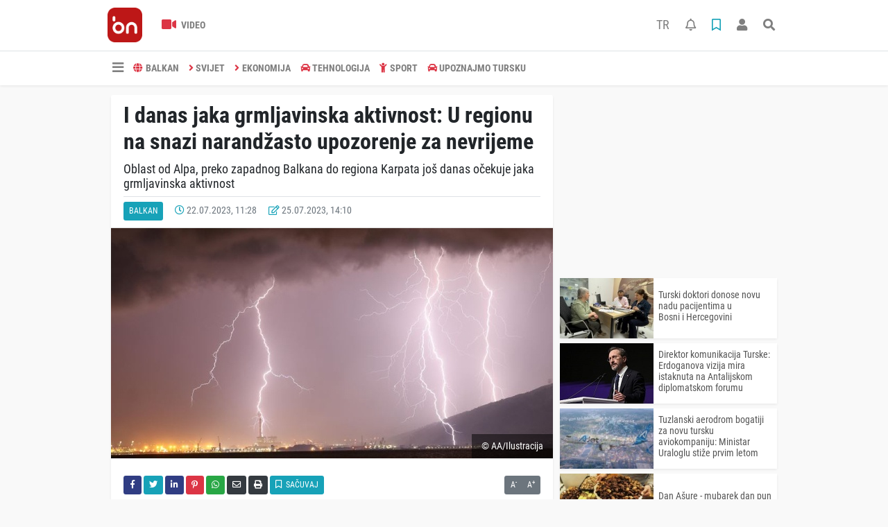

--- FILE ---
content_type: text/html; charset=UTF-8
request_url: https://www.balkannews.ba/vijesti/i-danas-jaka-grmljavinska-aktivnost-u-regionu-na-snazi-narandasto-upozorenje-h8697.html
body_size: 10580
content:
<!DOCTYPE html>
<html lang="bs">
<head>
  <meta charset="utf-8">
  <title>I danas jaka grmljavinska aktivnost: U regionu na snazi narandžasto upozorenje za nevrijeme</title>
  <meta name="description" content="Oblast od Alpa, preko zapadnog Balkana do regiona Karpata još danas očekuje jaka grmlјavinska aktivnost" />
  <meta name="keywords" content="REGION, KIŠA, NEVRIJEME, VJETAR, GRMLJAVINA" />
  <meta name="news_keywords" content="REGION, KIŠA, NEVRIJEME, VJETAR, GRMLJAVINA" />
  <link rel="manifest" href="https://www.balkannews.ba/_themes/hs-elegant/manifest.json">
    <meta name="author" content="BalkanNews">
  <meta name="developer" content="BalkanNews"/>
  <meta name="designer" content="BalkanNews"/>
    <meta name="viewport" content="width=970, initial-scale=1, shrink-to-fit=no" />
  <meta name="theme-color" content="#dc3545"/>

    <meta http-equiv="refresh" content="180">
    <link rel="alternate" href="https://www.balkannews.ba/m/vijesti/i-danas-jaka-grmljavinska-aktivnost-u-regionu-na-snazi-narandasto-upozorenje-h8697.html" hreflang="bs" media="only screen and (max-width: 640px)"/>
  <link rel="canonical" href="https://www.balkannews.ba/vijesti/i-danas-jaka-grmljavinska-aktivnost-u-regionu-na-snazi-narandasto-upozorenje-h8697.html">

    <link rel="amphtml" href="https://www.balkannews.ba/amp/vijesti/i-danas-jaka-grmljavinska-aktivnost-u-regionu-na-snazi-narandasto-upozorenje-h8697.html">
  
  
      <link rel="shortcut icon" href="https://www.balkannews.ba/images/banner/favicon.ico">
    <style type="text/css">
    @import url('https://www.balkannews.ba/_themes/hs-elegant/style/main.min.css?v=1');
        @import url('https://www.balkannews.ba/_themes/hs-elegant/style/font/roboto-condensed.css?v=1');
      </style>
  <meta property="og:site_name" content="BalkanNews" />
<meta property="og:title" content="I danas jaka grmljavinska aktivnost: U regionu na snazi narandžasto upozorenje za nevrijeme" />
<meta property="og:description" content="Oblast od Alpa, preko zapadnog Balkana do regiona Karpata još danas očekuje jaka grmlјavinska aktivnost" />

<meta property="og:image" content="https://www.balkannews.ba/images/haberler/2023/07/_992cb.jpg" />

<meta property="og:type" content="article" />
<meta property="og:url" content="https://www.balkannews.ba/vijesti/i-danas-jaka-grmljavinska-aktivnost-u-regionu-na-snazi-narandasto-upozorenje-h8697.html" />
<meta name="twitter:card" content="summary_large_image" /><meta property="og:title" content="I danas jaka grmljavinska aktivnost: U regionu na snazi narandžasto upozorenje za nevrijeme" />
<meta name="twitter:url" content="http://www.balkannews.ba/vijesti/i-danas-jaka-grmljavinska-aktivnost-u-regionu-na-snazi-narandasto-upozorenje-h8697.html" />
<meta name="twitter:domain" content="https://www.balkannews.ba/" />
<meta name="twitter:site" content="BalkanNewsBHS" />
<meta name="twitter:title" content="I danas jaka grmljavinska aktivnost: U regionu na snazi narandžasto upozorenje za nevrijeme" />
<meta name="twitter:description" content="Oblast od Alpa, preko zapadnog Balkana do regiona Karpata još danas očekuje jaka grmlјavinska aktivnost" />
<meta name="twitter:image:src" content="https://www.balkannews.ba/images/haberler/2023/07/_992cb.jpg" />
<meta property="og:image:type" content="image/jpeg" />
<meta property="og:image:width" content="637" />
<meta property="og:image:height" content="332" />

<link rel="image_src" type="image/jpeg" href="https://www.balkannews.ba/images/haberler/2023/07/_992cb.jpg" />
  <meta name="dc.language" content="tr">
  <meta name="dc.source" content="https://www.balkannews.ba/">
  <meta name="dc.title" content="I danas jaka grmljavinska aktivnost: U regionu na snazi narandžasto upozorenje za nevrijeme">
  <meta name="dc.keywords" content="REGION, KIŠA, NEVRIJEME, VJETAR, GRMLJAVINA">
  <meta name="dc.description" content="Oblast od Alpa, preko zapadnog Balkana do regiona Karpata još danas očekuje jaka grmlјavinska aktivnost">

  
  <link rel="dns-prefetch" href="//www.balkannews.ba">
  <link rel="dns-prefetch" href="//www.google-analytics.com">
  <link rel="dns-prefetch" href="//fonts.gstatic.com">
  <link rel="dns-prefetch" href="//mc.yandex.ru">
  <link rel="dns-prefetch" href="//fonts.googleapis.com">
  <link rel="dns-prefetch" href="//pagead2.googlesyndication.com">
  <link rel="dns-prefetch" href="//googleads.g.doubleclick.net">
  <link rel="dns-prefetch" href="//google.com">
  <link rel="dns-prefetch" href="//gstatic.com">
  <link rel="dns-prefetch" href="//connect.facebook.net">
  <link rel="dns-prefetch" href="//graph.facebook.com">
  <link rel="dns-prefetch" href="//linkedin.com">
  <link rel="dns-prefetch" href="//ap.pinterest.com">

  <!--[if lt IE 7]>      <html class="no-js lt-ie10 lt-ie9 lt-ie8 lt-ie7"> <![endif]-->
  <!--[if IE 7]>         <html class="no-js lt-ie10 lt-ie9 lt-ie8 ie7"> <![endif]-->
  <!--[if IE 8]>         <html class="no-js lt-ie10 lt-ie9 ie8"> <![endif]-->
  <!--[if IE 9]>         <html class="no-js lt-ie10 ie9"> <![endif]-->
  <!--[if gt IE 9]>      <html class="no-js gt-ie9"> <![endif]-->
  <!--[if !IE] <![IGNORE[--><!--[IGNORE[]]-->

<!-- Global site tag (gtag.js) - Google Analytics -->
<script async src="https://www.googletagmanager.com/gtag/js?id=G-0X449D5CRG"></script>
<script>
  window.dataLayer = window.dataLayer || [];
  function gtag(){dataLayer.push(arguments);}
  gtag('js', new Date());
  gtag('config', 'G-0X449D5CRG');
</script>
  <meta name="yandex-verification" content="cd9a05ad593c7cf0" />
<meta name="facebook-domain-verification" content="x5qaw46qmlyeg07asfgblpajlfhfwz" />
<script data-ad-client="ca-pub-6420185949304027" async src="https://pagead2.googlesyndication.com/pagead/js/adsbygoogle.js"></script>
<script src="https://cdn.onesignal.com/sdks/OneSignalSDK.js" async=""></script>
<script>
  window.OneSignal = window.OneSignal || [];
  OneSignal.push(function() {
    OneSignal.init({
      appId: "7c629756-a9b8-484e-811e-9069030d62cf",
    });
  });
</script>      </head>

<body data-color="default" data-header="header-2">
        <div id="navbar" class="bg-white sticky-top shadow-sm">
  <nav class="navbar navbar-expand navbar-light border-bottom">
    <div class="container">
      <a class="navbar-brand pr-2" href="https://www.balkannews.ba/"><img src="https://www.balkannews.ba/images/banner/Balkan-News-Digital-Logos_Balkan-News-2.App-Logos_Balkan-News-Logos-26.png" alt="I danas jaka grmljavinska aktivnost: U regionu na snazi narandžasto upozorenje za nevrijeme" class="img-fluid"></a>
      <ul class="navbar-nav">
                        <li class="nav-item">
          <a class="nav-link font-weight-bold text-uppercase" href="https://www.balkannews.ba/webtv" title="Video">
            <i class="fas fa-video text-danger fa-lg mr-1"></i> Video          </a>
        </li>
                              </ul>
      <ul class="navbar-nav ml-auto">
        <li class="nav-item btn-group">
          <a class="nav-link nav-link btn btn-lg ml-2" href="https://www.balkannews.com.tr/">
            TR
          </a>
        </li>
        <li class="nav-item btn-group">
  <a class="nav-link btn btn-lg ml-2" href="#" data-toggle="dropdown" aria-haspopup="true" aria-expanded="false">
    <div class="badge badge-danger rounded-circle position-absolute" id="notifyCount" style="display:none"></div>
    <i class="far fa-bell fa-fx"></i>
  </a>
  <div class="dropdown-menu dropdown-menu-right shadow-sm" id="notifyItems">
    <h6 class="text-center pt-2 text-danger font-weight-bold text-uppercase">Notifikacije</h6>
    <div class="items">
      <div class="text-danger text-center">Henüz bir bildirim bulunmuyor!</div>
    </div>
    <a href="https://www.balkannews.ba/hesabim.html" class="btn btn-block btn-light btn-sm m-1 text-secondary">Sve Notifikacije</a>
  </div>
</li>
        <li class="nav-item btn-group">
  <a class="nav-link btn btn-lg ml-2" href="#" data-toggle="dropdown" aria-haspopup="true" aria-expanded="false">
    <i class="far fa-bookmark fa-fx text-info"></i>
  </a>
  <div class="dropdown-menu dropdown-menu-right shadow-sm" id="savedItems">
    <h6 class="text-center pt-2 text-info font-weight-bold text-uppercase">Sačuvano</h6>
    <div class="items">
      <div class="text-danger text-center">Još uvijek nema sačuvanih vijesti!</div>
    </div>
    <a href="https://www.balkannews.ba/hesabim.html" class="btn btn-block btn-light btn-sm m-1 text-secondary">Sve Sačuvano</a>
  </div>
</li>
        <li class="nav-item" id="memberArea"></li>
        <li class="nav-item"><a href="javascript:;" id="searchOpenButton" class="nav-link btn btn-lg ml-2"><i class="fas fa-search fa-fx"></i></a></li>
      </ul>
    </div>
  </nav>
  <nav class="navbar navbar-expand navbar-light">
  <div class="container">
    <ul class="navbar-nav">
      <li class="nav-item dropdown">
        <a class="nav-link font-weight-bold" href="#" id="mega-menu" data-toggle="dropdown" aria-haspopup="true" aria-expanded="false">
          <i class="fa fa-bars fa-fx fa-lg"></i>
        </a>
        <div class="dropdown-menu mega-menu shadow-sm p-4" aria-labelledby="mega-menu">
    <div class="row">
    <a href="https://www.balkannews.ba/" class="col-4 mb-1" title="Početna strana">
      <i class="fas fa-angle-right fa-fw text-danger"></i> Početna strana    </a>
                        <a href="https://www.balkannews.ba/webtv" class="col-4 mb-1" title="Video Galerija">
      <i class="fas fa-angle-right fa-fw text-danger"></i> Video Galerija    </a>
                                    <a href="https://www.balkannews.ba/sayfalar.html" class="col-4 mb-1" title="Stranice">
      <i class="fas fa-angle-right fa-fw text-danger"></i> Stranice    </a>
        <a href="https://www.balkannews.ba/kunye.html" class="col-4 mb-1" title="O nama">
      <i class="fas fa-angle-right fa-fw text-danger"></i> O nama    </a>
    <a href="https://www.balkannews.ba/iletisim.html" class="col-4 mb-1" title="Kontakt">
      <i class="fas fa-angle-right fa-fw text-danger"></i> Kontakt    </a>
    <a href="https://www.balkannews.ba/sitene-ekle.html" class="col-4 mb-1" title="Dodaj na svoju stranicu">
      <i class="fas fa-angle-right fa-fw text-danger"></i> Dodaj na svoju stranicu    </a>
          </div>
</div>
      </li>
              <li class="nav-item">
          <a class="nav-link font-weight-bold text-uppercase" href="https://www.balkannews.ba/balkan" title="BALKAN">
            <i class="fas fa-globe text-danger mr-1"></i>BALKAN          </a>
        </li>
              <li class="nav-item">
          <a class="nav-link font-weight-bold text-uppercase" href="https://www.balkannews.ba/svijet" title="SVIJET">
            <i class="fas fa-angle-right text-danger mr-1"></i>SVIJET          </a>
        </li>
              <li class="nav-item">
          <a class="nav-link font-weight-bold text-uppercase" href="https://www.balkannews.ba/ekonomija" title="EKONOMIJA">
            <i class="fas fa-angle-right text-danger mr-1"></i>EKONOMIJA          </a>
        </li>
              <li class="nav-item">
          <a class="nav-link font-weight-bold text-uppercase" href="https://www.balkannews.ba/tehnologija" title="TEHNOLOGIJA">
            <i class="fas fa-car text-danger mr-1"></i>TEHNOLOGIJA          </a>
        </li>
              <li class="nav-item">
          <a class="nav-link font-weight-bold text-uppercase" href="https://www.balkannews.ba/sport" title="SPORT">
            <i class="fas fa-child text-danger mr-1"></i>SPORT          </a>
        </li>
              <li class="nav-item">
          <a class="nav-link font-weight-bold text-uppercase" href="https://www.balkannews.ba/upoznajmo-tursku" title="Upoznajmo Tursku">
            <i class="fas fa-car text-danger mr-1"></i>Upoznajmo Tursku          </a>
        </li>
          </ul>
  </div>
</nav>
</div>
        <div id="left-ad" data-name="tb_block"  data-spy="affix"         >
                <p style="margin:0;width:250px;"></p>
            </div>
    <div id="right-ad" data-name="tb_block"  data-spy="affix"         >
                <p style="margin:0;width:250px;"></p>
            </div>
    <main class="container">
                        <!-- SIDEBAR İÇEREN İKİ SÜTUNLU BÖLÜM -->
        <div id="double-section" class="my-3 mb-0">
            <div class="row">
                <div class="col-8">
                                                            <div id="infinityContainer">
    <div class="inf_append current_news" news_id="8697" data-title="I danas jaka grmljavinska aktivnost: U regionu na snazi narandžasto upozorenje za nevrijeme"
        data-path="aHR0cDovL3d3dy5iYWxrYW5uZXdzLmJhL3ZpamVzdGkvaS1kYW5hcy1qYWthLWdybWxqYXZpbnNrYS1ha3Rpdm5vc3QtdS1yZWdpb251LW5hLXNuYXppLW5hcmFuZGFzdG8tdXBvem9yZW5qZS1oODY5Ny5odG1s">
                <div id="news-detail" class="card shadow-sm mb-3">
            <div class="card-header bg-white">
                <h1 class="card-title">I danas jaka grmljavinska aktivnost: U regionu na snazi narandžasto upozorenje za nevrijeme</h1>
                                <h2 class="lead">
                    Oblast od Alpa, preko zapadnog Balkana do regiona Karpata još danas očekuje jaka grmlјavinska aktivnost                </h2>
                                <div class="border-top pt-2 text-secondary">
                    <a href="https://www.balkannews.ba/balkan" title="BALKAN"
                        class="btn btn-info btn-sm text-white text-uppercase">BALKAN</a>
                    <i class="far fa-clock fa-fx text-info pl-3"></i> 22.07.2023, 11:28                                        <i class="far fa-edit fa-fx text-info pl-3"></i> 25.07.2023, 14:10                                        
                                    </div>
            </div>
                        <div class="position-relative mb-2">
            <img class="img-fluid lazyload" src="https://www.balkannews.ba/_themes/hs-elegant/images/space.png"
                data-src="https://www.balkannews.ba/images/haberler/2023/07/_992cb.jpg" alt="I danas jaka grmljavinska aktivnost: U regionu na snazi narandžasto upozorenje za nevrijeme" width="100%">
                                <div id="photo_source" class="position-absolute py-2 px-3 text-white text-center">
                    © AA/Ilustracija                </div>
                            </div>
                                    <div class="card-body">
                <div class="social-buttons">
  <a href="javascript:;" data-platform-name="facebook" class="btn btn-primary btn-sm"><i class="fab fa-facebook-f"></i></a>
  <a href="javascript:;" data-platform-name="twitter" class="btn btn-info btn-sm"><i class="fab fa-twitter"></i></a>
  <a href="javascript:;" data-platform-name="linkedin" class="btn btn-primary btn-sm"><i class="fab fa-linkedin-in"></i></a>
  <a href="javascript:;" data-platform-name="pinterest" class="btn btn-danger btn-sm"><i class="fab fa-pinterest-p"></i></a>
  <a href="javascript:;" data-platform-name="whatsapp" class="btn btn-success btn-sm"><i class="fab fa-whatsapp"></i></a>
  <a href="javascript:;" data-platform-name="email" class="btn btn-dark btn-sm"><i class="far fa-envelope"></i></a>
      <a href="javascript:;" data-platform-name="print" class="btn btn-dark btn-sm"><i class="fas fa-print"></i></a>
      <a href="javascript:;" style="display:none;" data-platform-name="save" class="btn btn-info btn-sm text-uppercase save-unsave-button"><i class="far fa-bookmark pr-1"></i> Sačuvaj</a>
        <div class="float-right btn-group" role="group">
      <a href="javascript:;" onclick="textDown(8697)" class="btn btn-secondary btn-sm">A<sup>-</sup></a>
      <a href="javascript:;" onclick="textUp(8697)"class="btn btn-secondary btn-sm">A<sup>+</sup></a>
    </div>
  </div>
                                <div id="article-text" class="mt-4" data-text-id="8697">
                                                            <p style="text-align: justify;"><span style="font-size:14px;"><span style="font-family:Arial,Helvetica,sans-serif;">Meteorološke službe u Bosni i Hercegovini, Hrvatskoj, Sloveniji i Srbiji izdale su u subotu narandžasto upozorenje za grmljavinsko i olujno nevrijeme. </span></span></p>

<p style="text-align: justify;"><span style="font-size:14px;"><span style="font-family:Arial,Helvetica,sans-serif;">Federalni hidrometeorološki zavod (FHMZ) BiH je izdao narandžasto upozorenje do ponoći, navodeći da je krajem dana i u večernjim satima u sjevernim područjima Bosne moguće jače grmljavinsko nevrijeme.</span></span></p>

<p style="text-align: justify;"><span style="font-size:14px;"><span style="font-family:Arial,Helvetica,sans-serif;">Slovenska agencija za okoliš (Arso) je za područje cijele Slovenije, u vremenu između 14 i 23 sata, izdala narandžasto upozorenje za olujno nevrijeme. Prema agenciji, moguće je snažno nevrijeme, s tučom te udarima vjetra i groma.</span></span></p>

<p style="text-align: justify;"><span style="font-size:14px;"><span style="font-family:Arial,Helvetica,sans-serif;">Državni hidrometeorološki zavod Hrvatske je danas oko 10 sati objavio narandžasta upozorenja na grmljavinsko nevrijeme za skoro cijelu državu. Izuzetak su kninska i dubrovačka regija za koje je narančasto upozorenje objavljeno zbog toplinskog vala, piše AA. </span></span></p>

<p style="text-align: justify;"><span style="font-size:14px;"><span style="font-family:Arial,Helvetica,sans-serif;">Republički hidrometeorološki zavod Srbije objavio je u subotu da oblast od Alpa, preko zapadnog Balkana do regiona Karpata još danas očekuje jaka grmlјavinska aktivnost.</span></span></p>

<p style="text-align: justify;"><span style="font-size:14px;"><span style="font-family:Arial,Helvetica,sans-serif;">"Razvoji će lokalno biti veoma snažni i brzopokretni, premještaće se sa zapada-sjeverozapada ka istoku) uz ponegdje krupan grad, kratkotrajno olujne udare vjetra i izolovano orkanske udare vjetra", navodi se na stranici RHMZ-a.</span></span></p><div class="p_ad"></div>

<p style="text-align: justify;"><span style="font-size:14px;"><span style="font-family:Arial,Helvetica,sans-serif;">Napominju da je tačnu lokaciju inicijacije, premještanja i jačine samih nepogoda unaprijed teško odrediti, ali je veća vjerovatnoća pojave u kasnijim popodnevnim i večernjim satima u sjevernim, zapadnim, centralnim i istočnim krajevima Srbije.</span></span></p>

<p></p></p>                </div>
                                                                <div class="my-2 text-center " data-name="tb_block" data-field="135"><script async src="https://pagead2.googlesyndication.com/pagead/js/adsbygoogle.js"></script><!-- [135] - Haber - Detay Sonu --><ins class="adsbygoogle" style="display:block" data-ad-client="ca-pub-6420185949304027" data-ad-slot="2737083981" data-ad-format="auto" data-full-width-responsive="true"></ins><script> (adsbygoogle = window.adsbygoogle || []).push({});</script></div>                            </div>
                        <div class="card-footer bg-white text-secondary">
                <div class="news-tags">
                                        <a href="https://www.balkannews.ba/haberleri/REGION" title="REGION"
                                                class="btn btn-outline-secondary btn-sm mb-2">#REGION</a>
                                        <a href="https://www.balkannews.ba/haberleri/KI%C5%A0A" title="KIŠA"
                                                class="btn btn-outline-secondary btn-sm mb-2">#KIŠA</a>
                                        <a href="https://www.balkannews.ba/haberleri/NEVRIJEME" title="NEVRIJEME"
                                                class="btn btn-outline-secondary btn-sm mb-2">#NEVRIJEME</a>
                                        <a href="https://www.balkannews.ba/haberleri/VJETAR" title="VJETAR"
                                                class="btn btn-outline-secondary btn-sm mb-2">#VJETAR</a>
                                        <a href="https://www.balkannews.ba/haberleri/GRMLJAVINA" title="GRMLJAVINA"
                                                class="btn btn-outline-secondary btn-sm mb-2">#GRMLJAVINA</a>
                                    </div>
            </div>
                    </div>
        <div id="comments" class="card shadow-sm mb-3 comments">
  <div class="card-body">
    <div class="widget-title first-word text-info mb-3 text-uppercase">
      komentari (0)
    </div>
      <div class="alert alert-info answer" style="display:none;"><b>@name</b> Odgovor na tekst  <button type="button" class="close remove" data-dismiss="alert" aria-label="Close">
    <span aria-hidden="true">&times;</span>
  </button>
</div>
<div id="comment-result8697" class="alert alert-success" style="display:none;">
    <p class="text-center m-0">Vaš komentar je poslat. Bit će objavljen nakon odobrenja administratora!</p>
  </div>
<form id="comment-form8697">
  <input name="hid" type="hidden" value="8697"/>
  <input name="mid" type="hidden" value="8697"/>
  <input name="uid" type="hidden" value="0"/>
  <input name="cevap_id" type="hidden" value="0"/>
  <input type="hidden" name="cevap" value="" class="answer" />
  <input type="hidden" name="tip" value="haber" />
  <div class="form-row">
    <div class="form-group col-12">
      <textarea class="form-control" name="yorum" id="comment" rows="3" placeholder="Podijelite sa nama vaše mišljenje ili komentar" required></textarea>
    </div>
    <div class="form-group col-9">
<input type="text" class="form-control" name="isim" id="name" placeholder="Upišite ime"   required>
    </div>
    <div class="col-3">
      <button type="button" onclick="javascript:comment_send(8697);return false;" class="btn btn-info btn-block text-uppercase">Pošalji</button>
    </div>
  </div>
</form>        </div>
</div>
                            </div>
</div>
                                    </div>
                <!-- Sidebar solundaki ana bölüm bitti -->
                <!-- SIDEBAR BOLUMU -->
                <div class="col-4">
                                        <div class="my-2 text-center " data-name="tb_block" data-field="200"><script async src="https://pagead2.googlesyndication.com/pagead/js/adsbygoogle.js"></script><!-- [200] - Sağ Blok - Serbest Reklam 1 --><ins class="adsbygoogle" style="display:block" data-ad-client="ca-pub-6420185949304027" data-ad-slot="1451922475" data-ad-format="auto" data-full-width-responsive="true"></ins><script> (adsbygoogle = window.adsbygoogle || []).push({});</script></div><!-- İLGİLİ HABERLER -->
<div id="similar-news" class="mb-3">
    <div class="media bg-white shadow-sm mb-2">
    <a href="https://www.balkannews.ba/balkan/turski-doktori-donose-novu-nadu-pacijentima-u-bosniihercegovini-h10039.html" title="Turski doktori donose novu nadu pacijentima u Bosni i Hercegovini">
      <img alt="Turski doktori donose novu nadu pacijentima u Bosni i Hercegovini" class="img-fluid align-self-center lazyload" src="https://www.balkannews.ba/_themes/hs-elegant/images/space.png" data-src="https://www.balkannews.ba/images/resize/95/135x87/haberler/thumbs/2025/04/turski-doktori-donose-novu-nadu-pacijentima-u-bosniihercegovini_d64bd.jpg">
    </a>
    <div class="media-body align-self-center p-2">
      <h6>
        <a href="https://www.balkannews.ba/balkan/turski-doktori-donose-novu-nadu-pacijentima-u-bosniihercegovini-h10039.html" title="Turski doktori donose novu nadu pacijentima u Bosni i Hercegovini">
          Turski doktori donose novu nadu pacijentima u Bosni i Hercegovini        </a>
      </h6>
    </div>
  </div>
    <div class="media bg-white shadow-sm mb-2">
    <a href="https://www.balkannews.ba/balkan/direktor-komunikacija-turske-erdoganova-vizija-mira-istaknuta-na-antalijskom-h10033.html" title="Direktor komunikacija Turske: Erdoganova vizija mira istaknuta na Antalijskom diplomatskom forumu">
      <img alt="Direktor komunikacija Turske: Erdoganova vizija mira istaknuta na Antalijskom diplomatskom forumu" class="img-fluid align-self-center lazyload" src="https://www.balkannews.ba/_themes/hs-elegant/images/space.png" data-src="https://www.balkannews.ba/images/resize/95/135x87/haberler/thumbs/2025/04/direktor_komunikacija_turske_erdoganova_vizija_mira_istaknuta_na_antalijskom_diplomatskom_forumu_h10033_7c0e2.jpg">
    </a>
    <div class="media-body align-self-center p-2">
      <h6>
        <a href="https://www.balkannews.ba/balkan/direktor-komunikacija-turske-erdoganova-vizija-mira-istaknuta-na-antalijskom-h10033.html" title="Direktor komunikacija Turske: Erdoganova vizija mira istaknuta na Antalijskom diplomatskom forumu">
          Direktor komunikacija Turske: Erdoganova vizija mira istaknuta na Antalijskom diplomatskom forumu        </a>
      </h6>
    </div>
  </div>
    <div class="media bg-white shadow-sm mb-2">
    <a href="https://www.balkannews.ba/vijesti/tuzlanski-aerodrom-bogatiji-za-novu-tursku-aviokompaniju-ministar-uraloglu-h10024.html" title="Tuzlanski aerodrom bogatiji za novu tursku aviokompaniju: Ministar Uraloglu stiže prvim letom">
      <img alt="Tuzlanski aerodrom bogatiji za novu tursku aviokompaniju: Ministar Uraloglu stiže prvim letom" class="img-fluid align-self-center lazyload" src="https://www.balkannews.ba/_themes/hs-elegant/images/space.png" data-src="https://www.balkannews.ba/images/resize/95/135x87/haberler/thumbs/2024/10/tuzlanski_aerodrom_bogatiji_za_novu_tursku_aviokompaniju_ministar_uraloglu_stie_prvim_letom_h10024_c99a7.jpg">
    </a>
    <div class="media-body align-self-center p-2">
      <h6>
        <a href="https://www.balkannews.ba/vijesti/tuzlanski-aerodrom-bogatiji-za-novu-tursku-aviokompaniju-ministar-uraloglu-h10024.html" title="Tuzlanski aerodrom bogatiji za novu tursku aviokompaniju: Ministar Uraloglu stiže prvim letom">
          Tuzlanski aerodrom bogatiji za novu tursku aviokompaniju: Ministar Uraloglu stiže prvim letom        </a>
      </h6>
    </div>
  </div>
    <div class="media bg-white shadow-sm mb-2">
    <a href="https://www.balkannews.ba/vijesti/dan-aure-mubarek-dan-pun-bereketa-h8733.html" title="Dan Ašure - mubarek dan pun bereketa">
      <img alt="Dan Ašure - mubarek dan pun bereketa" class="img-fluid align-self-center lazyload" src="https://www.balkannews.ba/_themes/hs-elegant/images/space.png" data-src="https://www.balkannews.ba/images/resize/95/135x87/haberler/thumbs/2023/07/dan_aure_mubarek_dan_pun_bereketa_h8733_6067d.jpg">
    </a>
    <div class="media-body align-self-center p-2">
      <h6>
        <a href="https://www.balkannews.ba/vijesti/dan-aure-mubarek-dan-pun-bereketa-h8733.html" title="Dan Ašure - mubarek dan pun bereketa">
          Dan Ašure - mubarek dan pun bereketa        </a>
      </h6>
    </div>
  </div>
    <div class="media bg-white shadow-sm">
    <a href="https://www.balkannews.ba/vijesti/i-danas-jaka-grmljavinska-aktivnost-u-regionu-na-snazi-narandasto-upozorenje-h8697.html" title="I danas jaka grmljavinska aktivnost: U regionu na snazi narandžasto upozorenje za nevrijeme">
      <img alt="I danas jaka grmljavinska aktivnost: U regionu na snazi narandžasto upozorenje za nevrijeme" class="img-fluid align-self-center lazyload" src="https://www.balkannews.ba/_themes/hs-elegant/images/space.png" data-src="https://www.balkannews.ba/images/resize/95/135x87/haberler/thumbs/2023/07/_992cb.jpg">
    </a>
    <div class="media-body align-self-center p-2">
      <h6>
        <a href="https://www.balkannews.ba/vijesti/i-danas-jaka-grmljavinska-aktivnost-u-regionu-na-snazi-narandasto-upozorenje-h8697.html" title="I danas jaka grmljavinska aktivnost: U regionu na snazi narandžasto upozorenje za nevrijeme">
          I danas jaka grmljavinska aktivnost: U regionu na snazi narandžasto upozorenje za nevrijeme        </a>
      </h6>
    </div>
  </div>
  </div>
<div class="my-2 text-center " data-name="tb_block" data-field="202"><script async src="https://pagead2.googlesyndication.com/pagead/js/adsbygoogle.js?client=ca-pub-6420185949304027" crossorigin="anonymous"></script><!-- [200] - Sağ Blok - Serbest Reklam 3 -- v2 --><ins class="adsbygoogle" style="display:block" data-ad-client="ca-pub-6420185949304027" data-ad-slot="8775948537" data-ad-format="auto" data-full-width-responsive="true"></ins><script> (adsbygoogle = window.adsbygoogle || []).push({});</script></div><div class="my-2 text-center " data-name="tb_block" data-field="203"><script async src="https://pagead2.googlesyndication.com/pagead/js/adsbygoogle.js?client=ca-pub-6420185949304027" crossorigin="anonymous"></script><!-- [203] - Sağ Blok - Serbest Reklam 4 --><ins class="adsbygoogle" style="display:block" data-ad-client="ca-pub-6420185949304027" data-ad-slot="1241089354" data-ad-format="auto" data-full-width-responsive="true"></ins><script> (adsbygoogle = window.adsbygoogle || []).push({});</script></div><!-- SAYFALAR -->
<div id="similar-news" class="mb-3">
  <div class="card shadow-sm">
    <div class="card-header bg-white">
      <span class="first-word widget-title text-info text-uppercase">Stranice</span>
      <a class="btn btn-default btn-sm float-right text-uppercase" href="https://www.balkannews.ba/sayfalar.html" title="Stranice">Sve</a>
    </div>
    <div class="card-body">
            <div class="media bg-white shadow-sm mb-2">
        <div class="media-body align-self-center p-2">
          <h6>
            <a href="https://www.balkannews.ba/privatnost-s5.html" title="Privatnost">
              <i class="far fa-file-alt"></i> Privatnost            </a>
          </h6>
        </div>
      </div>
            <div class="media bg-white shadow-sm mb-2">
        <div class="media-body align-self-center p-2">
          <h6>
            <a href="https://www.balkannews.ba/etiki-kodeks-s6.html" title=" Etički kodeks">
              <i class="far fa-file-alt"></i>  Etički kodeks            </a>
          </h6>
        </div>
      </div>
            <div class="media bg-white shadow-sm mb-2">
        <div class="media-body align-self-center p-2">
          <h6>
            <a href="https://www.balkannews.ba/ureivaka-politika-s7.html" title="Uređivačka politika">
              <i class="far fa-file-alt"></i> Uređivačka politika            </a>
          </h6>
        </div>
      </div>
            <div class="media bg-white shadow-sm">
        <div class="media-body align-self-center p-2">
          <h6>
            <a href="https://www.balkannews.ba/politika-verifikacije-vijesti-s8.html" title="Politika verifikacije vijesti">
              <i class="far fa-file-alt"></i> Politika verifikacije vijesti            </a>
          </h6>
        </div>
      </div>
          </div>
  </div>
</div>
                </div>
                <!-- Sidebar bitti -->
            </div>
        </div>
            </main>
    <a id="back-to-top" class="btn btn-lg btn-light border rounded-circle" href="#" title="Yukarı Git"><i
            class="fa fa-chevron-up"></i></a>
    <div id="footer" class="py-5 bg-primary">
    <div class="container">
        <div class="row">
            <div class="col-4 text-white">
                <div class="mb-3">
                    <img src="https://www.balkannews.ba/_themes/hs-elegant/images/space.png"
                        data-src="https://www.balkannews.ba/images/banner/Balkan-News-Logos-09.png" alt="BalkanNews"
                        class="img-fluid lazyload">
                </div>
                                <div class="title-line my-3 bg-warning w-25"></div>
            </div>
            <div class="col-4">
                <h5 class="first-word text-white text-uppercase">Kategorije</h5>
                <div class="title-line mt-2 mb-3 bg-warning w-25"></div>
                <div class="row mb-3">
                    <div class="col-6 text-white">
                        <ul class="text-uppercase list-unstyled p-0">
                                                        <li><a class="text-white" href="https://www.balkannews.ba/balkan" title="BALKAN">BALKAN</a></li>
                                                                                    <li><a class="text-white" href="https://www.balkannews.ba/svijet" title="SVIJET">SVIJET</a></li>
                                                                                    <li><a class="text-white" href="https://www.balkannews.ba/ekonomija" title="EKONOMIJA">EKONOMIJA</a></li>
                                                                                    <li><a class="text-white" href="https://www.balkannews.ba/tehnologija" title="TEHNOLOGIJA">TEHNOLOGIJA</a></li>
                                                                                    <li><a class="text-white" href="https://www.balkannews.ba/sport" title="SPORT">SPORT</a></li>
                                                                                    <li><a class="text-white" href="https://www.balkannews.ba/upoznajmo-tursku" title="Upoznajmo Tursku">Upoznajmo Tursku</a></li>
                                                    </ul>
                    </div>
                    <div class="col-6">
                        <ul class="text-uppercase list-unstyled p-0">
                                                                                </ul>
                    </div>
                </div>
            </div>
            <div class="col-2">
                <h5 class="font-weight-bold text-white text-uppercase">Stranice</h5>
                <div class="title-line mt-2 mb-3 bg-warning w-25"></div>
                <ul class="text-uppercase list-unstyled p-0">
                    <li><a class="text-white" href="https://www.balkannews.ba/kunye.html" title="Impresum">Impresum</a></li>
                                        <li><a class="text-white" href="https://www.balkannews.ba/iletisim.html" title="Kontakt">Kontakt</a></li>
                    <li><a class="text-white" href="https://www.balkannews.ba/rss/" title="RSS">RSS</a></li>
                    <li><a class="text-white" href="https://www.balkannews.ba/sitene-ekle.html" title="Dodaj na svoju stranicu">Dodaj na svoju stranicu</a>
                    </li>
                </ul>
            </div>
            <div class="col-2">
                <h5 class="first-word text-white text-uppercase">Pratite nas</h5>
                <div class="title-line mt-2 mb-3 bg-warning w-25"></div>
                                <a class="btn btn-light btn-sm" href="https://www.facebook.com/balkannews.ba"
                    target="_blank" title="Facebook"><i class="fab fa-facebook-f text-primary"></i> </a>
                                                <a class="btn btn-light btn-sm" href="https://twitter.com/BalkanNewsBHS" target="_blank" title="Twitter"><i
                        class="fab fa-twitter text-info"></i> </a>
                                                <a class="btn btn-light btn-sm" href="https://www.instagram.com/balkannews_ba/" target="_blank" title="Instagram"><i
                        class="fab fa-instagram text-primary"></i> </a>
                                                                <a class="btn btn-light btn-sm px-1" href="https://www.youtube.com/BalkaNA1" target="_blank" title="Youtube"><i
                        class="fab fa-youtube text-danger"></i> </a>
                                                            </div>
        </div>
        <div class="footer-tags text-center my-3">
      <a href="https://www.balkannews.ba/haberleri/BIH" title="BIH" class="btn btn-outline-secondary btn-sm mb-2">#BIH</a>
      <a href="https://www.balkannews.ba/haberleri/T%C3%BCrkiye" title="Türkiye" class="btn btn-outline-secondary btn-sm mb-2">#Türkiye</a>
      <a href="https://www.balkannews.ba/haberleri/JETIMI" title="JETIMI" class="btn btn-outline-secondary btn-sm mb-2">#JETIMI</a>
      <a href="https://www.balkannews.ba/haberleri/IRSKA" title="IRSKA" class="btn btn-outline-secondary btn-sm mb-2">#IRSKA</a>
      <a href="https://www.balkannews.ba/haberleri/ZAMLJOTRES" title="ZAMLJOTRES" class="btn btn-outline-secondary btn-sm mb-2">#ZAMLJOTRES</a>
      <a href="https://www.balkannews.ba/haberleri/Ju%C5%BEnoafri%C4%8Dka+Republika" title="Južnoafrička Republika" class="btn btn-outline-secondary btn-sm mb-2">#Južnoafrička Republika</a>
      <a href="https://www.balkannews.ba/haberleri/Nermin+Ba%C5%A1i%C4%87" title="Nermin Bašić" class="btn btn-outline-secondary btn-sm mb-2">#Nermin Bašić</a>
      <a href="https://www.balkannews.ba/haberleri/MUSTAFA+EF.CERI%C4%86" title="MUSTAFA EF.CERIĆ" class="btn btn-outline-secondary btn-sm mb-2">#MUSTAFA EF.CERIĆ</a>
      <a href="https://www.balkannews.ba/haberleri/BITKA" title="BITKA" class="btn btn-outline-secondary btn-sm mb-2">#BITKA</a>
      <a href="https://www.balkannews.ba/haberleri/YAVUZ+SELIM+KIRAN" title="YAVUZ SELIM KIRAN" class="btn btn-outline-secondary btn-sm mb-2">#YAVUZ SELIM KIRAN</a>
      <a href="https://www.balkannews.ba/haberleri/SRPSKA+ZAJEDNICA" title="SRPSKA ZAJEDNICA" class="btn btn-outline-secondary btn-sm mb-2">#SRPSKA ZAJEDNICA</a>
      <a href="https://www.balkannews.ba/haberleri/KORIDOR+Vc" title="KORIDOR Vc" class="btn btn-outline-secondary btn-sm mb-2">#KORIDOR Vc</a>
      <a href="https://www.balkannews.ba/haberleri/MEHANIZAM+ZA+CIVILNU+ZA%C5%A0TITU" title="MEHANIZAM ZA CIVILNU ZAŠTITU" class="btn btn-outline-secondary btn-sm mb-2">#MEHANIZAM ZA CIVILNU ZAŠTITU</a>
      <a href="https://www.balkannews.ba/haberleri/BIGMEV" title="BIGMEV" class="btn btn-outline-secondary btn-sm mb-2">#BIGMEV</a>
      <a href="https://www.balkannews.ba/haberleri/ISLAMSKE+FINANSIJE" title="ISLAMSKE FINANSIJE" class="btn btn-outline-secondary btn-sm mb-2">#ISLAMSKE FINANSIJE</a>
      <a href="https://www.balkannews.ba/haberleri/BUD%C5%BDET" title="BUDŽET" class="btn btn-outline-secondary btn-sm mb-2">#BUDŽET</a>
      <a href="https://www.balkannews.ba/haberleri/BUJAR+OSMANI" title="BUJAR OSMANI" class="btn btn-outline-secondary btn-sm mb-2">#BUJAR OSMANI</a>
      <a href="https://www.balkannews.ba/haberleri/VRHBOSANSKA+NADBISKUPIJA" title="VRHBOSANSKA NADBISKUPIJA" class="btn btn-outline-secondary btn-sm mb-2">#VRHBOSANSKA NADBISKUPIJA</a>
      <a href="https://www.balkannews.ba/haberleri/VOJSKA+REPUBLIKE+SRPSKE" title="VOJSKA REPUBLIKE SRPSKE" class="btn btn-outline-secondary btn-sm mb-2">#VOJSKA REPUBLIKE SRPSKE</a>
      <a href="https://www.balkannews.ba/haberleri/ME%C4%8C" title="MEČ" class="btn btn-outline-secondary btn-sm mb-2">#MEČ</a>
  </div>
    </div>
</div>
<div id="footer-copyright" class="bg-dark py-3">
  <div class="container text-white">
    <div class="row">
      <div class="col-auto">
        Copyright &copy;
        2026        <br/>Sva prava zadržana. News portal software: <a href="https://www.tebilisim.com" title="News portal software, script, system" target="_blank" class="text-white">TE Bilişim</a>      </div>
      <div class="col text-right">
        <a class="text-white pl-2 ml-2" href="https://www.balkannews.ba/kunye.html" title="Impresum">Impresum</a>
        <a class="text-white pl-2 ml-2 border-left" href="https://www.balkannews.ba/iletisim.html" title="Kontakt">Kontakt</a>
                <a class="text-white pl-2 ml-2 border-left" target="_blank" href="https://www.balkannews.ba/rss/" title="RSS">RSS</a>
        <a class="text-white pl-2 ml-2 border-left" href="https://www.balkannews.ba/sitene-ekle.html" title="Dodaj na svoju stranicu">Dodaj na svoju stranicu</a>
      </div>
    </div>
  </div>
</div>
    <div id="search" class="position-fixed w-100 h-100">
  <div class="close">Zatvori</div>
  <form action="https://www.balkannews.ba/" method="get" class="p-3 position-absolute">
    <h3 class="text-light pb-2">Pronađi tekst</h3>
    <div class="form-row">
      <div class="col-10">
        <input type="hidden" name="m" value="arama">
        <input name="q" type="search" class="form-control form-control-lg" placeholder="Unos pretraživanja" required>
        <input type="hidden" name="auth" value="d63c39e284f76f5e17c92f5ce24b0510c93764b0" />
      </div>
      <div class="col-2"><button type="submit" class="btn btn-primary btn-block btn-lg text-uppercase">Pretraga</button></div>
    </div>
        <div class="text-center my-3">
              <a href="https://www.balkannews.ba/haberleri/BIH" title="BIH" class="btn btn-outline-secondary btn-sm mb-2">#BIH</a>
              <a href="https://www.balkannews.ba/haberleri/T%C3%BCrkiye" title="Türkiye" class="btn btn-outline-secondary btn-sm mb-2">#Türkiye</a>
              <a href="https://www.balkannews.ba/haberleri/JETIMI" title="JETIMI" class="btn btn-outline-secondary btn-sm mb-2">#JETIMI</a>
              <a href="https://www.balkannews.ba/haberleri/IRSKA" title="IRSKA" class="btn btn-outline-secondary btn-sm mb-2">#IRSKA</a>
              <a href="https://www.balkannews.ba/haberleri/ZAMLJOTRES" title="ZAMLJOTRES" class="btn btn-outline-secondary btn-sm mb-2">#ZAMLJOTRES</a>
              <a href="https://www.balkannews.ba/haberleri/Ju%C5%BEnoafri%C4%8Dka+Republika" title="Južnoafrička Republika" class="btn btn-outline-secondary btn-sm mb-2">#Južnoafrička Republika</a>
              <a href="https://www.balkannews.ba/haberleri/Nermin+Ba%C5%A1i%C4%87" title="Nermin Bašić" class="btn btn-outline-secondary btn-sm mb-2">#Nermin Bašić</a>
              <a href="https://www.balkannews.ba/haberleri/MUSTAFA+EF.CERI%C4%86" title="MUSTAFA EF.CERIĆ" class="btn btn-outline-secondary btn-sm mb-2">#MUSTAFA EF.CERIĆ</a>
              <a href="https://www.balkannews.ba/haberleri/BITKA" title="BITKA" class="btn btn-outline-secondary btn-sm mb-2">#BITKA</a>
              <a href="https://www.balkannews.ba/haberleri/YAVUZ+SELIM+KIRAN" title="YAVUZ SELIM KIRAN" class="btn btn-outline-secondary btn-sm mb-2">#YAVUZ SELIM KIRAN</a>
              <a href="https://www.balkannews.ba/haberleri/SRPSKA+ZAJEDNICA" title="SRPSKA ZAJEDNICA" class="btn btn-outline-secondary btn-sm mb-2">#SRPSKA ZAJEDNICA</a>
              <a href="https://www.balkannews.ba/haberleri/KORIDOR+Vc" title="KORIDOR Vc" class="btn btn-outline-secondary btn-sm mb-2">#KORIDOR Vc</a>
              <a href="https://www.balkannews.ba/haberleri/MEHANIZAM+ZA+CIVILNU+ZA%C5%A0TITU" title="MEHANIZAM ZA CIVILNU ZAŠTITU" class="btn btn-outline-secondary btn-sm mb-2">#MEHANIZAM ZA CIVILNU ZAŠTITU</a>
              <a href="https://www.balkannews.ba/haberleri/BIGMEV" title="BIGMEV" class="btn btn-outline-secondary btn-sm mb-2">#BIGMEV</a>
              <a href="https://www.balkannews.ba/haberleri/ISLAMSKE+FINANSIJE" title="ISLAMSKE FINANSIJE" class="btn btn-outline-secondary btn-sm mb-2">#ISLAMSKE FINANSIJE</a>
              <a href="https://www.balkannews.ba/haberleri/BUD%C5%BDET" title="BUDŽET" class="btn btn-outline-secondary btn-sm mb-2">#BUDŽET</a>
              <a href="https://www.balkannews.ba/haberleri/BUJAR+OSMANI" title="BUJAR OSMANI" class="btn btn-outline-secondary btn-sm mb-2">#BUJAR OSMANI</a>
              <a href="https://www.balkannews.ba/haberleri/VRHBOSANSKA+NADBISKUPIJA" title="VRHBOSANSKA NADBISKUPIJA" class="btn btn-outline-secondary btn-sm mb-2">#VRHBOSANSKA NADBISKUPIJA</a>
              <a href="https://www.balkannews.ba/haberleri/VOJSKA+REPUBLIKE+SRPSKE" title="VOJSKA REPUBLIKE SRPSKE" class="btn btn-outline-secondary btn-sm mb-2">#VOJSKA REPUBLIKE SRPSKE</a>
              <a href="https://www.balkannews.ba/haberleri/ME%C4%8C" title="MEČ" class="btn btn-outline-secondary btn-sm mb-2">#MEČ</a>
          </div>
      </form>
</div>
    


<script type="application/ld+json">
    {
    "@context": "http:\/\/schema.org",
    "@type": "Organization",
    "url": "https:\/\/www.balkannews.ba\/",
    "contactPoint": {
        "@type": "ContactPoint",
        "contactType": "customer service",
        "telephone": "+90 +38733957463"
    },
    "logo": {
        "@type": "ImageObject",
        "url": "https:\/\/www.balkannews.ba\/images\/banner\/Balkan-News-Digital-Logos_Balkan-News-2.App-Logos_Balkan-News-Logos-26.png",
        "width": 256,
        "height": 256
    }
}</script>
<script type="application/ld+json">
    {
    "@context": "http:\/\/schema.org",
    "@type": "WebSite",
    "url": "https:\/\/www.balkannews.ba\/",
    "potentialAction": {
        "@type": "SearchAction",
        "target": "https:\/\/www.balkannews.ba\/haberleri\/{search_term_string}",
        "query-input": "required name=search_term_string"
    }
}</script>
<script type="application/ld+json">
    {
    "@context": "http:\/\/schema.org",
    "@type": "NewsArticle",
    "articleSection": "Headlines",
    "mainEntityOfPage": {
        "@type": "WebPage",
        "@id": "https:\/\/www.balkannews.ba\/vijesti\/i-danas-jaka-grmljavinska-aktivnost-u-regionu-na-snazi-narandasto-upozorenje-h8697.html"
    },
    "headline": "I danas jaka grmljavinska aktivnost: U regionu na snazi narand\u017easto upozorenje za nevrijeme",
    "name": "I danas jaka grmljavinska aktivnost: U regionu na snazi narand\u017easto upozorenje za nevrijeme",
    "articleBody": "Meteorolo\u0161ke slu\u017ebe u Bosni i Hercegovini, Hrvatskoj, Sloveniji i Srbiji izdale su u subotu narand\u017easto upozorenje za grmljavinsko i olujno nevrijeme.\u00a0\n\nFederalni hidrometeorolo\u0161ki zavod (FHMZ) BiH je izdao narand\u017easto upozorenje do pono\u0107i, navode\u0107i da je krajem dana i u ve\u010dernjim satima u sjevernim podru\u010djima Bosne mogu\u0107e ja\u010de grmljavinsko nevrijeme.\n\nSlovenska agencija za okoli\u0161 (Arso) je za podru\u010dje cijele Slovenije, u vremenu izme\u0111u 14 i 23 sata, izdala narand\u017easto upozorenje za olujno nevrijeme. Prema agenciji, mogu\u0107e je sna\u017eno nevrijeme, s tu\u010dom te udarima vjetra i groma.\n\nDr\u017eavni hidrometeorolo\u0161ki zavod Hrvatske je danas oko 10 sati objavio narand\u017easta upozorenja na grmljavinsko nevrijeme za skoro cijelu dr\u017eavu. Izuzetak su kninska i dubrova\u010dka regija za koje je naran\u010dasto upozorenje objavljeno zbog toplinskog vala, pi\u0161e AA.\u00a0\n\nRepubli\u010dki hidrometeorolo\u0161ki zavod Srbije objavio je u subotu da oblast od Alpa, preko zapadnog Balkana do regiona Karpata jo\u0161 danas o\u010dekuje jaka grml\u0458avinska aktivnost.\n\n\"Razvoji \u0107e lokalno biti veoma sna\u017eni i brzopokretni, premje\u0161ta\u0107e se sa zapada-sjeverozapada ka istoku) uz ponegdje krupan grad, kratkotrajno olujne udare vjetra i izolovano orkanske udare vjetra\", navodi se na stranici RHMZ-a.\n\nNapominju da je ta\u010dnu lokaciju inicijacije, premje\u0161tanja i ja\u010dine samih nepogoda unaprijed te\u0161ko odrediti, ali je ve\u0107a vjerovatno\u0107a pojave u kasnijim popodnevnim i ve\u010dernjim satima u sjevernim, zapadnim, centralnim i isto\u010dnim krajevima Srbije.\n\n",
    "description": "Oblast od Alpa, preko zapadnog Balkana do regiona Karpata jo\u0161 danas o\u010dekuje jaka grml\u0458avinska aktivnost",
    "keywords": "REGION, KI\u0160A, NEVRIJEME, VJETAR, GRMLJAVINA",
    "image": {
        "@type": "ImageObject",
        "url": "https:\/\/www.balkannews.ba\/images\/haberler\/2023\/07\/_992cb.jpg",
        "width": 696,
        "height": 363
    },
    "datePublished": "2023-07-22T11:28:52+02:00",
    "dateModified": "2023-07-25T14:10:48+02:00",
    "genre": "news",
    "wordCount": 373,
    "inLanguage": "bs-BS",
    "author": {
        "@type": "Organization",
        "name": "BALKANNEWS"
    },
    "publisher": {
        "@type": "Organization",
        "name": "BALKANNEWS",
        "logo": {
            "@type": "ImageObject",
            "url": "https:\/\/www.balkannews.ba\/images\/banner\/Balkan-News-Digital-Logos_Balkan-News-2.App-Logos_Balkan-News-Logos-26.png",
            "width": 133,
            "height": 47
        }
    }
}</script>
<script>
var ELEGANT = {"settings":{"theme_path":"https:\/\/www.balkannews.ba\/_themes\/hs-elegant\/","ajax_url":"_ajax\/","site_url":"https:\/\/www.balkannews.ba\/","theme":"hs-elegant","analytics":"G-0X449D5CRG","comment_approved":0,"theme_version":"1.0.5","system_version":"5.11","popup_time":"1","language":"bs","module":"haber","save":true,"follow":false,"id":8697,"category":false}},
    $infinityContainer, _lang = {"unauthorized":"Da biste obavili \u017eeljenu radnju morate se ulogovati!","new_notification":"Imate nove obavijesti!","unsave":"Sa\u010duvano","save":"Sa\u010duvaj","not_saved_items":"Jo\u0161 uvijek nema sa\u010duvanih vijesti!","sure_saved_delete":"Da li da se sa\u010duvano izbaci sa liste?","sure_unfollow":":string Izbaciti sa liste pratilaca?","follow":"Prati","unfollow":"Pratite","password_length":"Nova \u0161ifra mora sadr\u017eavani najmanje 6 znakova!","delete":"Obri\u0161i","read_more":"\u010citaj dalje","close":"Zatvori","max_image_error":"Mo\u017eete dodati najvi\u0161e 8 fotografija!","comment_polled":"Ranije ste glasali za ovaj komentar!","email_required":"Upi\u0161ite va\u017ee\u0107u e-mail adresu!","email_invalid":"Upi\u0161ite va\u017ee\u0107u e-mail adresu!","email_saved":"Va\u0161 e-mail je dodat na spisak biltena!","duplicate_email":"E-mail je ve\u0107 sa\u010duvan!","yes":"Da","cancel":"Odustani"};
</script>
<script src="https://www.balkannews.ba/_themes/hs-elegant/script/bundle.min.js?v=1.1"></script>
<script>
function tebilisim(id, module, page, count_format) {
    $.get(ELEGANT.settings.site_url + '_ajax/tebilisim.php?id=' + id + '&m=' + module + '&page=' + page +
        '&count_format=k',
        function(hit) {
            $(".hitCounter-" + id).html(hit);
        });
}
tebilisim('8697', 'haber',
    '');
</script>
<script>
$(document).ready(function() {
    if($('#title-bar').length > 0) { 
        if($('#left-ad').length > 0) {
            $('#left-ad').css('top',$('#left-ad')[0].offsetTop + 38 + 'px'); 
        } 
        if($('#right-ad').length > 0) {
            $('#right-ad').css('top',$('#right-ad')[0].offsetTop + 38 + 'px'); 
        }
    }
    $('#userAccount a[data-toggle="tab"]').on('show.bs.tab', function(e) {
        localStorage.setItem('activeTab', $(e.target).attr('href'));
    });
    var activeTab = localStorage.getItem('activeTab');
    if (activeTab) {
        $('#userAccount a[href="' + activeTab + '"]').tab('show');
    }
});
</script>
<script>
    $(document).ready(function(){
        if(getCookie('panelshow')=="show"){
            $("#panel-bar").removeClass('d-none');
        }else{
            $("#panel-bar").remove();
        }
    });
</script>




<script>
if ($infinityContainer) {
    $infinityContainer.on('history.infiniteScroll', function(event, title, path) {
        gtag('config', ELEGANT.settings.analytics, {
            'page_path': window.location.pathname
        });
    });
}
</script>

<!-- Yandex.Metrika counter -->
<script type="text/javascript">
(function(m, e, t, r, i, k, a) {
    m[i] = m[i] || function() {
        (m[i].a = m[i].a || []).push(arguments)
    };
    m[i].l = 1 * new Date();
    k = e.createElement(t), a = e.getElementsByTagName(t)[0], k.async = 1, k.src = r, a.parentNode.insertBefore(k,
        a)
})
(window, document, "script", "https://mc.yandex.ru/metrika/tag.js", "ym");

ym("80446351", "init", {
    clickmap: true,
    trackLinks: true,
    accurateTrackBounce: true,
    webvisor: true
});
</script>
<noscript>
    <div><img src="https://mc.yandex.ru/watch/80446351" style="position:absolute; left:-9999px;"
            alt="" /></div>
</noscript>
<!-- /Yandex.Metrika counter -->












</body>

</html>


--- FILE ---
content_type: text/html; charset=utf-8
request_url: https://www.google.com/recaptcha/api2/aframe
body_size: 249
content:
<!DOCTYPE HTML><html><head><meta http-equiv="content-type" content="text/html; charset=UTF-8"></head><body><script nonce="2KY4m_9rhEC7-5a8IHHdXw">/** Anti-fraud and anti-abuse applications only. See google.com/recaptcha */ try{var clients={'sodar':'https://pagead2.googlesyndication.com/pagead/sodar?'};window.addEventListener("message",function(a){try{if(a.source===window.parent){var b=JSON.parse(a.data);var c=clients[b['id']];if(c){var d=document.createElement('img');d.src=c+b['params']+'&rc='+(localStorage.getItem("rc::a")?sessionStorage.getItem("rc::b"):"");window.document.body.appendChild(d);sessionStorage.setItem("rc::e",parseInt(sessionStorage.getItem("rc::e")||0)+1);localStorage.setItem("rc::h",'1768390417277');}}}catch(b){}});window.parent.postMessage("_grecaptcha_ready", "*");}catch(b){}</script></body></html>